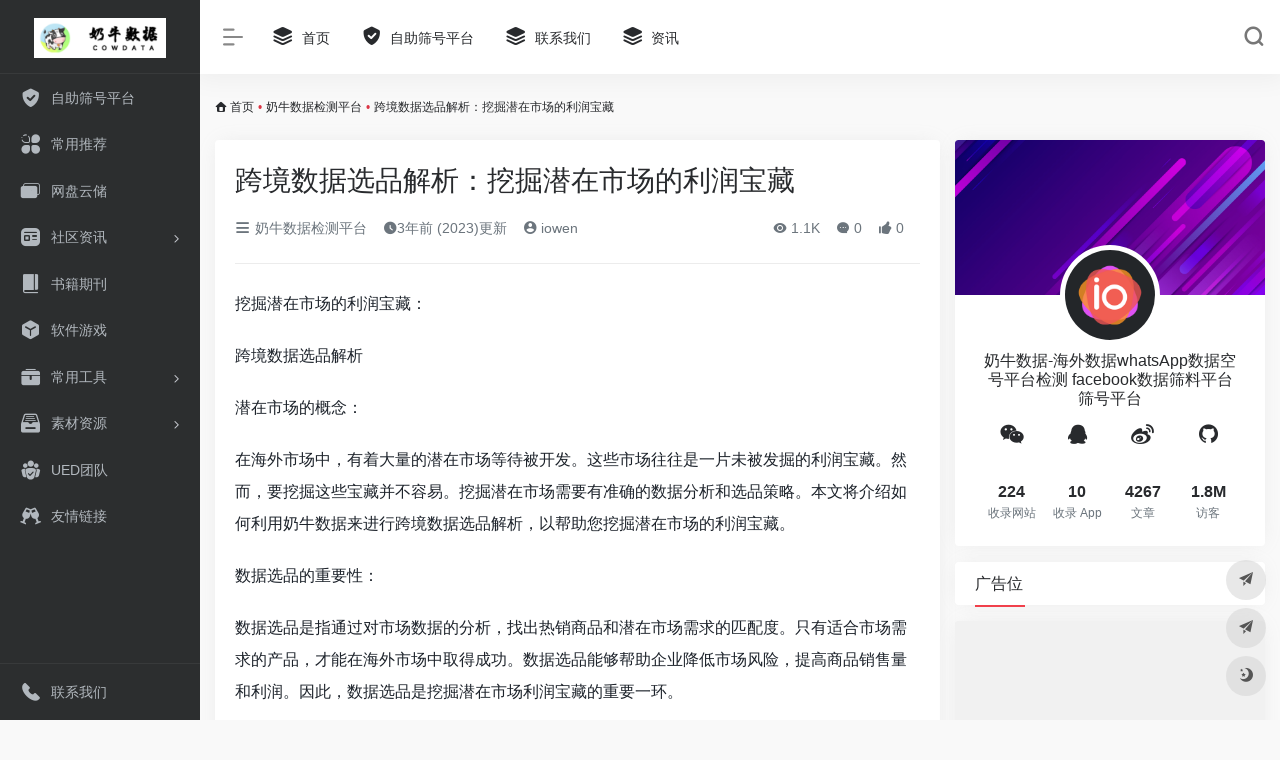

--- FILE ---
content_type: text/html; charset=UTF-8
request_url: http://www.nainiushuju.com/1057.html
body_size: 15536
content:
<!DOCTYPE html>
<html lang="zh-CN" class="">
<head> 
<meta charset="UTF-8">
<meta name="renderer" content="webkit"/>
<meta name="force-rendering" content="webkit"/>
<meta http-equiv="X-UA-Compatible" content="IE=edge, chrome=1">
<meta name="viewport" content="width=device-width, initial-scale=1.0, minimum-scale=1.0, maximum-scale=1.0, user-scalable=no">
<title>跨境数据选品解析：挖掘潜在市场的利润宝藏 | 奶牛数据-海外数据whatsApp数据空号平台检测 facebook数据筛料平台 筛号平台</title>
<meta name="theme-color" content="#f9f9f9" />
<meta name="keywords" content="奶牛数据检测平台-海外数据whatsApp数据空号平台检测 facebook数据筛料平台 筛号平台" />
<meta name="description" content="挖掘潜在市场的利润宝藏： 跨境数据选品解析 潜在市场的概念： 在海外市场中，有着大量的潜在市场等待被开发。这些市场往往是一片未被发掘的利润宝藏。然而，要挖掘这些宝藏并不容易。挖掘潜在市场需要有准确的数..." />
<meta property="og:type" content="article">
<meta property="og:url" content="http://www.nainiushuju.com/1057.html"/> 
<meta property="og:title" content="跨境数据选品解析：挖掘潜在市场的利润宝藏 | 奶牛数据-海外数据whatsApp数据空号平台检测 facebook数据筛料平台 筛号平台">
<meta property="og:description" content="挖掘潜在市场的利润宝藏： 跨境数据选品解析 潜在市场的概念： 在海外市场中，有着大量的潜在市场等待被开发。这些市场往往是一片未被发掘的利润宝藏。然而，要挖掘这些宝藏并不容易。挖掘潜在市场需要有准确的数...">
<meta property="og:image" content="http://www.nainiushuju.com/wp-content/uploads/2023/08/跨境数据选品解析挖掘潜在市场的利润宝藏.png">
<meta property="og:site_name" content="奶牛数据-海外数据whatsApp数据空号平台检测 facebook数据筛料平台 筛号平台">
<link rel="shortcut icon" href="http://www.nainiushuju.com/wp-content/uploads/2023/07/ps1uuebgrbjho4unmi29beq4297sbdquxrah78acixfj9n3ik908647b16-aec8-4994-a9c6-fd75b3874272-1.png">
<link rel="apple-touch-icon" href="http://www.nainiushuju.com/wp-content/uploads/2023/07/ps1uuebgrbjho4unmi29beq4297sbdquxrah78acixfj9n3ik908647b16-aec8-4994-a9c6-fd75b3874272-1.png">
<!--[if IE]><script src="http://www.nainiushuju.com/wp-content/themes/onenav/js/html5.min.js"></script><![endif]-->
<meta name='robots' content='max-image-preview:large' />
<link rel='dns-prefetch' href='//at.alicdn.com' />
<link rel='stylesheet' id='classic-theme-styles-css' href='http://www.nainiushuju.com/wp-includes/css/classic-themes.min.css?ver=6.2.2' type='text/css' media='all' />
<link rel='stylesheet' id='iconfont-css' href='http://www.nainiushuju.com/wp-content/themes/onenav/css/iconfont.css?ver=4.0510' type='text/css' media='all' />
<link rel='stylesheet' id='iconfont-io-1-css' href='//at.alicdn.com/t/font_1620678_18rbnd2homc.css' type='text/css' media='all' />
<link rel='stylesheet' id='iconfont-io-2-css' href='//at.alicdn.com/t/font_2811503_rz4zraeosal.css' type='text/css' media='all' />
<link rel='stylesheet' id='bootstrap-css' href='http://www.nainiushuju.com/wp-content/themes/onenav/css/bootstrap.min.css?ver=4.0510' type='text/css' media='all' />
<link rel='stylesheet' id='lightbox-css' href='http://www.nainiushuju.com/wp-content/themes/onenav/css/jquery.fancybox.min.css?ver=4.0510' type='text/css' media='all' />
<link rel='stylesheet' id='style-css' href='http://www.nainiushuju.com/wp-content/themes/onenav/css/style.min.css?ver=4.0510' type='text/css' media='all' />
<script type='text/javascript' src='http://www.nainiushuju.com/wp-content/themes/onenav/js/jquery.min.js?ver=4.0510' id='jquery-js'></script>
<script type='text/javascript' id='jquery-js-after'>
/* <![CDATA[ */ 
        function loadFunc(func) {if (document.all){window.attachEvent("onload",func);}else{window.addEventListener("load",func,false);}}   
        /* ]]> */
</script>
<link rel="canonical" href="http://www.nainiushuju.com/1057.html" />
<link rel="alternate" type="application/json+oembed" href="http://www.nainiushuju.com/wp-json/oembed/1.0/embed?url=http%3A%2F%2Fwww.nainiushuju.com%2F1057.html" />
<link rel="alternate" type="text/xml+oembed" href="http://www.nainiushuju.com/wp-json/oembed/1.0/embed?url=http%3A%2F%2Fwww.nainiushuju.com%2F1057.html&#038;format=xml" />
<style>.io.icon-fw,.iconfont.icon-fw {
    width: 1.15em;
}
.screenshot-carousel .img_wrapper a{display:contents}
.fancybox-slide--iframe .fancybox-content{max-width :1280px;margin:0}
.fancybox-slide--iframe.fancybox-slide{padding:44px 0}
.navbar-nav .menu-item-286 a{background: #ff8116;border-radius: 50px!important;padding: 5px 10px!important;margin: 5px 0!important;color: #fff!important;}
.navbar-nav .menu-item-286 a i{position: absolute;top: 0;right: -10px;color: #f13522;}
.io-black-mode .navbar-nav .menu-item-286 a{background: #ce9412;}
.io-black-mode .navbar-nav .menu-item-286 a i{color: #fff;}.customize-width{max-width:1850px}.sidebar-nav{width:200px}@media (min-width: 768px){.main-content{margin-left:200px;}.main-content .page-header{left:200px;}}</style><!-- 自定义代码 -->
<!-- end 自定义代码 -->
</head> 
<body class="post-template-default single single-post postid-1057 single-format-standard sidebar_right post">
<div id="loading"><style>  
.loader{position:absolute;left:50%;top:50%;width:48.2842712474619px;height:48.2842712474619px;margin-left:-24.14213562373095px;margin-top:-24.14213562373095px;border-radius:100%;-webkit-animation-name:loader;animation-name:loader;-webkit-animation-iteration-count:infinite;animation-iteration-count:infinite;-webkit-animation-timing-function:linear;animation-timing-function:linear;-webkit-animation-duration:4s;animation-duration:4s}
.loader .side{display:block;width:6px;height:20px;background-color:#f1404b;margin:2px;position:absolute;border-radius:50%;-webkit-animation-duration:1.5s;animation-duration:1.5s;-webkit-animation-iteration-count:infinite;animation-iteration-count:infinite;-webkit-animation-timing-function:ease;animation-timing-function:ease}
.loader .side:nth-child(1),.loader .side:nth-child(5){transform:rotate(0deg);-webkit-animation-name:rotate0;animation-name:rotate0}
.loader .side:nth-child(3),.loader .side:nth-child(7){transform:rotate(90deg);-webkit-animation-name:rotate90;animation-name:rotate90}
.loader .side:nth-child(2),.loader .side:nth-child(6){transform:rotate(45deg);-webkit-animation-name:rotate45;animation-name:rotate45}
.loader .side:nth-child(4),.loader .side:nth-child(8){transform:rotate(135deg);-webkit-animation-name:rotate135;animation-name:rotate135}
.loader .side:nth-child(1){top:24.14213562373095px;left:48.2842712474619px;margin-left:-3px;margin-top:-10px;-webkit-animation-delay:0;animation-delay:0}
.loader .side:nth-child(2){top:41.21320343109277px;left:41.21320343109277px;margin-left:-3px;margin-top:-10px;-webkit-animation-delay:0;animation-delay:0}
.loader .side:nth-child(3){top:48.2842712474619px;left:24.14213562373095px;margin-left:-3px;margin-top:-10px;-webkit-animation-delay:0;animation-delay:0}
.loader .side:nth-child(4){top:41.21320343109277px;left:7.07106781636913px;margin-left:-3px;margin-top:-10px;-webkit-animation-delay:0;animation-delay:0}
.loader .side:nth-child(5){top:24.14213562373095px;left:0px;margin-left:-3px;margin-top:-10px;-webkit-animation-delay:0;animation-delay:0}
.loader .side:nth-child(6){top:7.07106781636913px;left:7.07106781636913px;margin-left:-3px;margin-top:-10px;-webkit-animation-delay:0;animation-delay:0}
.loader .side:nth-child(7){top:0px;left:24.14213562373095px;margin-left:-3px;margin-top:-10px;-webkit-animation-delay:0;animation-delay:0}
.loader .side:nth-child(8){top:7.07106781636913px;left:41.21320343109277px;margin-left:-3px;margin-top:-10px;-webkit-animation-delay:0;animation-delay:0}
@-webkit-keyframes rotate0{0%{transform:rotate(0deg)}
60%{transform:rotate(180deg)}
100%{transform:rotate(180deg)}
}@keyframes rotate0{0%{transform:rotate(0deg)}
60%{transform:rotate(180deg)}
100%{transform:rotate(180deg)}
}@-webkit-keyframes rotate90{0%{transform:rotate(90deg)}
60%{transform:rotate(270deg)}
100%{transform:rotate(270deg)}
}@keyframes rotate90{0%{transform:rotate(90deg)}
60%{transform:rotate(270deg)}
100%{transform:rotate(270deg)}
}@-webkit-keyframes rotate45{0%{transform:rotate(45deg)}
60%{transform:rotate(225deg)}
100%{transform:rotate(225deg)}
}@keyframes rotate45{0%{transform:rotate(45deg)}
60%{transform:rotate(225deg)}
100%{transform:rotate(225deg)}
}@-webkit-keyframes rotate135{0%{transform:rotate(135deg)}
60%{transform:rotate(315deg)}
100%{transform:rotate(315deg)}
}@keyframes rotate135{0%{transform:rotate(135deg)}
60%{transform:rotate(315deg)}
100%{transform:rotate(315deg)}
}@-webkit-keyframes loader{0%{transform:rotate(0deg)}
100%{transform:rotate(360deg)}
}@keyframes loader{0%{transform:rotate(0deg)}
100%{transform:rotate(360deg)}
}
</style>
<div class="loader">
    <div class="side"></div>
    <div class="side"></div>
    <div class="side"></div>
    <div class="side"></div>
    <div class="side"></div>
    <div class="side"></div>
    <div class="side"></div>
    <div class="side"></div>
</div></div>        <div id="sidebar" class="sticky sidebar-nav fade">
            <div class="modal-dialog h-100  sidebar-nav-inner">
                <div class="sidebar-logo border-bottom border-color">
                    <!-- logo -->
                    <div class="logo overflow-hidden">
                                                <a href="http://www.nainiushuju.com" class="logo-expanded">
                            <img src="http://www.nainiushuju.com/wp-content/uploads/2023/07/11.png" height="40" class="d-none" alt="奶牛数据-海外数据whatsApp数据空号平台检测 facebook数据筛料平台 筛号平台">
                            <img src="http://www.nainiushuju.com/wp-content/uploads/2023/07/11.png" height="40"  alt="奶牛数据-海外数据whatsApp数据空号平台检测 facebook数据筛料平台 筛号平台">
                        </a>
                        <a href="http://www.nainiushuju.com" class="logo-collapsed">
                            <img src="http://www.nainiushuju.com/wp-content/uploads/2023/07/ps1uuebgrbjho4unmi29beq4297sbdquxrah78acixfj9n3ik908647b16-aec8-4994-a9c6-fd75b3874272-1.png" height="40" class="d-none" alt="奶牛数据-海外数据whatsApp数据空号平台检测 facebook数据筛料平台 筛号平台">
                            <img src="http://www.nainiushuju.com/wp-content/uploads/2023/07/ps1uuebgrbjho4unmi29beq4297sbdquxrah78acixfj9n3ik908647b16-aec8-4994-a9c6-fd75b3874272-1.png" height="40"  alt="奶牛数据-海外数据whatsApp数据空号平台检测 facebook数据筛料平台 筛号平台">
                        </a>
                    </div>
                    <!-- logo end -->
                </div>
                <div class="sidebar-menu flex-fill">
                    <div class="sidebar-scroll" >
                        <div class="sidebar-menu-inner">
                            <ul> 
                                                                                                            <li class="sidebar-item">
                                                <a href="http://shuju678.com" target="">
                                                    <i class="iconfont icon-security icon-fw icon-lg"></i>
                                                    <span>自助筛号平台</span>
                                                </a>
                                            </li> 
                                                                                <li class="sidebar-item">
                                            <a href="http://www.nainiushuju.com/#term-98" class="">
                                                <i class="io io-fuwu icon-fw icon-lg"></i>
                                                <span>常用推荐</span>
                                            </a>
                                        </li> 
                                                                            <li class="sidebar-item">
                                            <a href="http://www.nainiushuju.com/#term-197" class="">
                                                <i class="iconfont icon-en icon-fw icon-lg"></i>
                                                <span>网盘云储</span>
                                            </a>
                                        </li> 
                                                                            <li class="sidebar-item">
                                                                                        <a href="http://www.nainiushuju.com/#term-824" class="" data-change="http://www.nainiushuju.com/#term-824">
                                                <i class="io io-zixun icon-fw icon-lg"></i>
                                                <span>社区资讯</span>
                                            </a>
                                            <i class="iconfont icon-arrow-r-m sidebar-more text-sm"></i>
                                            <ul >
                                             
                                                <li>
                                                    <a href="http://www.nainiushuju.com/#term-824-2" class=""><span>科技</span></a>
                                                </li>
                                             
                                                <li>
                                                    <a href="http://www.nainiushuju.com/#term-824-138" class=""><span>社区资讯</span></a>
                                                </li>
                                                                                        </ul>
                                        </li>
                                                                        <li class="sidebar-item">
                                            <a href="http://www.nainiushuju.com/#term-67" class="">
                                                <i class="io io-book icon-fw icon-lg"></i>
                                                <span>书籍期刊</span>
                                            </a>
                                        </li> 
                                                                            <li class="sidebar-item">
                                            <a href="http://www.nainiushuju.com/#term-166" class="">
                                                <i class="io io-app icon-fw icon-lg"></i>
                                                <span>软件游戏</span>
                                            </a>
                                        </li> 
                                                                            <li class="sidebar-item">
                                                                                        <a href="http://www.nainiushuju.com/#term-97" class="" data-change="http://www.nainiushuju.com/#term-97">
                                                <i class="io io-gongju icon-fw icon-lg"></i>
                                                <span>常用工具</span>
                                            </a>
                                            <i class="iconfont icon-arrow-r-m sidebar-more text-sm"></i>
                                            <ul >
                                             
                                                <li>
                                                    <a href="http://www.nainiushuju.com/#term-97-182" class=""><span>在线配色</span></a>
                                                </li>
                                             
                                                <li>
                                                    <a href="http://www.nainiushuju.com/#term-97-171" class=""><span>Chrome插件</span></a>
                                                </li>
                                             
                                                <li>
                                                    <a href="http://www.nainiushuju.com/#term-97-177" class=""><span>交互动效</span></a>
                                                </li>
                                             
                                                <li>
                                                    <a href="http://www.nainiushuju.com/#term-97-179" class=""><span>图形创意</span></a>
                                                </li>
                                             
                                                <li>
                                                    <a href="http://www.nainiushuju.com/#term-97-181" class=""><span>在线工具</span></a>
                                                </li>
                                             
                                                <li>
                                                    <a href="http://www.nainiushuju.com/#term-97-133" class=""><span>界面设计</span></a>
                                                </li>
                                                                                        </ul>
                                        </li>
                                                                        <li class="sidebar-item">
                                                                                        <a href="http://www.nainiushuju.com/#term-144" class="" data-change="http://www.nainiushuju.com/#term-144">
                                                <i class="io io-sucai1-copy icon-fw icon-lg"></i>
                                                <span>素材资源</span>
                                            </a>
                                            <i class="iconfont icon-arrow-r-m sidebar-more text-sm"></i>
                                            <ul >
                                             
                                                <li>
                                                    <a href="http://www.nainiushuju.com/#term-144-184" class=""><span>平面素材</span></a>
                                                </li>
                                             
                                                <li>
                                                    <a href="http://www.nainiushuju.com/#term-144-172" class=""><span>LOGO设计</span></a>
                                                </li>
                                             
                                                <li>
                                                    <a href="http://www.nainiushuju.com/#term-144-173" class=""><span>Mockup</span></a>
                                                </li>
                                             
                                                <li>
                                                    <a href="http://www.nainiushuju.com/#term-144-174" class=""><span>PPT资源</span></a>
                                                </li>
                                             
                                                <li>
                                                    <a href="http://www.nainiushuju.com/#term-144-175" class=""><span>Sketch资源</span></a>
                                                </li>
                                             
                                                <li>
                                                    <a href="http://www.nainiushuju.com/#term-144-180" class=""><span>图标素材</span></a>
                                                </li>
                                             
                                                <li>
                                                    <a href="http://www.nainiushuju.com/#term-144-176" class=""><span>UI资源</span></a>
                                                </li>
                                             
                                                <li>
                                                    <a href="http://www.nainiushuju.com/#term-144-183" class=""><span>字体资源</span></a>
                                                </li>
                                             
                                                <li>
                                                    <a href="http://www.nainiushuju.com/#term-144-185" class=""><span>摄影图库</span></a>
                                                </li>
                                                                                        </ul>
                                        </li>
                                                                        <li class="sidebar-item">
                                            <a href="http://www.nainiushuju.com/#term-43" class="">
                                                <i class="io io-tuandui icon-fw icon-lg"></i>
                                                <span>UED团队</span>
                                            </a>
                                        </li> 
                                                                                <li class="sidebar-item">
                                                <a href="http://www.nainiushuju.com/#friendlink" class="">
                                                    <i class="io io-links icon-fw icon-lg"></i>
                                                    <span>友情链接</span>
                                                </a>
                                            </li> 
                                         
                            </ul>
                        </div>
                    </div>
                </div>
                <div class="border-top py-2 border-color">
                    <div class="flex-bottom">
                        <ul> 
                            <li id="menu-item-881" class="menu-item menu-item-type-post_type menu-item-object-page menu-item-881 sidebar-item"><a href="http://www.nainiushuju.com/about">
        <i class="iconfont icon-phone-num icon-fw icon-lg"></i>
                <span>联系我们</span></a></li>
 
                        </ul>
                    </div>
                </div>
            </div>
        </div>
        <div class="main-content flex-fill">    <div class=" header-nav">
        <div id="header" class="page-header sticky">
            <div class="navbar navbar-expand-md">
                <div class="container-fluid p-0 position-relative">
                    <div class="position-absolute w-100 text-center">
                        <a href="http://www.nainiushuju.com" class="navbar-brand d-md-none m-0" title="奶牛数据-海外数据whatsApp数据空号平台检测 facebook数据筛料平台 筛号平台">
                            <img src="http://www.nainiushuju.com/wp-content/uploads/2023/07/11.png" class="logo-light" alt="奶牛数据-海外数据whatsApp数据空号平台检测 facebook数据筛料平台 筛号平台" height="30">
                            <img src="http://www.nainiushuju.com/wp-content/uploads/2023/07/11.png" class="logo-dark d-none" alt="奶牛数据-海外数据whatsApp数据空号平台检测 facebook数据筛料平台 筛号平台" height="30">
                        </a>
                    </div>
                    <div class="nav-item d-md-none mobile-menu py-2 position-relative"><a href="javascript:" id="sidebar-switch" data-toggle="modal" data-target="#sidebar"><i class="iconfont icon-classification icon-lg"></i></a></div>                    <div class="collapse navbar-collapse order-2 order-md-1">
                        <div class="header-mini-btn">
                            <label>
                                <input id="mini-button" type="checkbox" checked="checked">
                                <svg viewBox="0 0 100 100" xmlns="http://www.w3.org/2000/svg"> 
                                    <path class="line--1" d="M0 40h62c18 0 18-20-17 5L31 55"></path>
                                    <path class="line--2" d="M0 50h80"></path>
                                    <path class="line--3" d="M0 60h62c18 0 18 20-17-5L31 45"></path>
                                </svg>
                            </label>
                        
                        </div>
                                                <ul class="navbar-nav navbar-top site-menu mr-4">
                            <li id="menu-item-874" class="menu-item menu-item-type-custom menu-item-object-custom menu-item-home menu-item-874"><a href="http://www.nainiushuju.com/">
        <i class="iconfont icon-category icon-fw icon-lg"></i>
                <span>首页</span></a></li>
<li id="menu-item-905" class="menu-item menu-item-type-custom menu-item-object-custom menu-item-905"><a href="http://shuju678.com">
        <i class="iconfont icon-security icon-fw icon-lg"></i>
                <span>自助筛号平台</span></a></li>
<li id="menu-item-835" class="menu-item menu-item-type-post_type menu-item-object-page menu-item-835"><a href="http://www.nainiushuju.com/about">
        <i class="iconfont icon-category icon-fw icon-lg"></i>
                <span>联系我们</span></a></li>
<li id="menu-item-880" class="menu-item menu-item-type-post_type menu-item-object-page menu-item-880"><a href="http://www.nainiushuju.com/blog">
        <i class="iconfont icon-category icon-fw icon-lg"></i>
                <span>资讯</span></a></li>
 
                        </ul>
                    </div>
                    <ul class="nav navbar-menu text-xs order-1 order-md-2 position-relative">
                                                                                                <li class="nav-search ml-3 ml-md-4">
                            <a href="javascript:" data-toggle="modal" data-target="#search-modal"><i class="iconfont icon-search icon-lg"></i></a>
                        </li>
                                                                    </ul>
                </div>
            </div>
        </div>
        <div class="placeholder"></div>
            </div>
  <div id="content" class="container my-3 my-md-4">
    <nav class="text-xs mb-3 mb-md-4"  aria-label="breadcrumb"><i class="iconfont icon-home"></i> <a class="crumbs" href="http://www.nainiushuju.com/">首页</a><i class="text-danger px-1">•</i><a href="http://www.nainiushuju.com/%e5%a5%b6%e7%89%9b%e6%95%b0%e6%8d%ae%e7%ad%9b%e5%8f%b7%e5%b9%b3%e5%8f%b0" rel="category tag">奶牛数据检测平台</a><i class="text-danger px-1">•</i><span aria-current="page">跨境数据选品解析：挖掘潜在市场的利润宝藏</span></nav>    <main class="content" role="main">
    <div class="content-wrap">
        <div class="content-layout">
                <div class="panel card">
        <div class="card-body">
        <div class="panel-header mb-4"><h1 class="h3 mb-3">跨境数据选品解析：挖掘潜在市场的利润宝藏</h1><div class="d-flex flex-fill text-muted text-sm pb-4 border-bottom border-t"><span class="mr-3 d-none d-sm-block"><a href="http://www.nainiushuju.com/%e5%a5%b6%e7%89%9b%e6%95%b0%e6%8d%ae%e7%ad%9b%e5%8f%b7%e5%b9%b3%e5%8f%b0"><i class="iconfont icon-classification"></i> 奶牛数据检测平台</a></span><span class="mr-3"><i class="iconfont icon-time"></i><span title="2023年8月3日 am9:09发布">3年前 (2023)更新</span></span><span class="mr-3"><a href="http://www.nainiushuju.com/author/1" title="iowen"><i class="iconfont icon-user-circle"></i> iowen</a></span><div class="flex-fill"></div><span class="views mr-3"><i class="iconfont icon-chakan"></i> 1.1K</span><span class="mr-3"><a class="smooth-n" href="#comments"> <i class="iconfont icon-comment"></i> 0</a></span>
                <span class="mr-3"><a class="btn-like btn-link-like " href="javascript:;" data-action="post_like" data-id="1057"><i class="iconfont icon-like"></i> <span class="like-count">0</span></a></span></div></div>                <div class="panel-body single mt-2"> 
            <p>挖掘潜在市场的利润宝藏：</p>
<p>跨境数据选品解析</p>
<p>潜在市场的概念：</p>
<p>在海外市场中，有着大量的潜在市场等待被开发。这些市场往往是一片未被发掘的利润宝藏。然而，要挖掘这些宝藏并不容易。挖掘潜在市场需要有准确的数据分析和选品策略。本文将介绍如何利用奶牛数据来进行跨境数据选品解析，以帮助您挖掘潜在市场的利润宝藏。</p>
<p>数据选品的重要性：</p>
<p>数据选品是指通过对市场数据的分析，找出热销商品和潜在市场需求的匹配度。只有适合市场需求的产品，才能在海外市场中取得成功。数据选品能够帮助企业降低市场风险，提高商品销售量和利润。因此，数据选品是挖掘潜在市场利润宝藏的重要一环。</p>
<p>奶牛数据的优势：</p>
<p>奶牛数据是一家专注海外数据筛选的平台。我们利用先进的数据分析技术和丰富的海外市场经验，帮助企业挖掘潜在市场的利润宝藏。奶牛数据的优势在于我们拥有庞大的数据源和多维度的数据分析工具。通过对海外市场的实时监测和分析，我们能够准确提供市场趋势、消费者偏好和产品热销度等数据，帮助企业进行数据选品和市场定位。</p>
<p>数据分析的指标：</p>
<p>在进行数据选品解析时，我们可以从多个角度进行分析。以下是一些常用的数据指标：</p>
<p>1. 销售数据：通过分析销售数据，我们可以了解产品的市场需求和销售潜力。销售数据可以包括销售量、销售额、用户评价等。</p>
<p>2. 搜索数据：通过分析搜索数据，我们可以了解用户对于某个产品的需求量和市场竞争情况。搜索数据可以包括关键词搜索量、排名情况、竞争对手情况等。</p>
<p>3. 评价数据：通过分析用户评价数据，我们可以了解产品在市场上的口碑和用户满意度。评价数据可以包括用户评分、评价内容、评价数量等。</p>
<p>通过对以上指标的数据分析，我们可以得出产品的市场潜力和竞争优势，从而进行数据选品，并找到适合市场需求的产品。</p>
<p>数据选品的步骤：</p>
<p>数据选品并不是一件简单的事情，需要经过多个步骤来完成。以下是一个典型的数据选品步骤：</p>
<p>1. 市场调研：首先，需要对目标市场进行调研，了解市场特点、消费者需求和竞争情况。这可以通过对市场数据的分析和了解来完成。</p>
<p>2. 产品筛选：根据市场调研的结果，筛选出适合市场需求的产品。这需要根据市场趋势、热销品类和消费者偏好等因素来进行判断。</p>
<p>3. 数据分析：利用奶牛数据的工具，对选定的产品进行全面的数据分析。通过对销售数据、搜索数据和评价数据等指标的分析，找出产品的市场潜力和竞争优势。</p>
<p>4. 上市测试：选择少量的产品进行上市测试，观察销售状况和用户反馈。通过测试结果，进一步优化产品选择和市场定位。</p>
<p>5. 扩大市场份额：根据上市测试的结果，逐步扩大产品的市场份额。通过不断的数据分析和市场调研，进一步挖掘潜在市场，开拓更多的利润宝藏。</p>
<p>总结：</p>
<p>跨境数据选品解析是挖掘潜在市场利润宝藏的重要手段。通过准确的数据分析和选品策略，可以帮助企业降低市场风险，提高销售量和利润。奶牛数据作为一家专注海外数据筛选的平台，拥有先进的数据分析技术和丰富的海外市场经验，能够为企业提供准确的市场数据和选品方案，帮助企业挖掘潜在市场的利润宝藏。让我们一起携手，发掘更多的海外市场机会，开启成功之路！</p>
        </div>
        <div class="post-tags my-3"><i class="iconfont icon-tags mr-2"></i><a href="http://www.nainiushuju.com/%e5%a5%b6%e7%89%9b%e6%95%b0%e6%8d%ae%e7%ad%9b%e5%8f%b7%e5%b9%b3%e5%8f%b0" class="btn  btn-sm text-xs text-height-xs m-1 rounded-pill"  rel="tag" title="查看更多文章"># 奶牛数据检测平台</a></div><div class="text-xs text-muted"><div><span>©</span> 版权声明</div><div class="posts-copyright">文章版权归作者所有，未经允许请勿转载。</div></div> 
                </div>
    </div>
        <div class="near-navigation rounded mt-4 py-2">
                        <div class="nav previous border-right border-color">
            <a class="near-permalink" href="http://www.nainiushuju.com/1055.html">
            <span>上一篇</span>
            <h4 class="near-title">如何利用刷单数据进行业务分析</h4>
            </a>
        </div>
                        <div class="nav next border-left border-color">
            <a class="near-permalink" href="http://www.nainiushuju.com/1059.html">
            <span>下一篇</span>
            <h4 class="near-title">领英数据分析：掌握竞争对手的优势</h4>
        </a>
        </div>
            </div>
                <h4 class="text-gray text-lg my-4"><i class="site-tag iconfont icon-book icon-lg mr-1" ></i>相关文章</h4>
            <div class="row mb-n4"> 
                                <div class="col-6 col-md-4">
                            <div class="card-post list-item">
                <div class="media media-4x3 p-0 rounded">
                                        <a class="media-content" href="http://www.nainiushuju.com/2698.html"  data-src="http://www.nainiushuju.com/wp-content/uploads/2023/08/moren1.jpeg"></a>
                                    </div>
                <div class="list-content">
                    <div class="list-body">
                        <a href="http://www.nainiushuju.com/2698.html"  class="list-title text-md overflowClip_2">
                        亚马逊数据筛选类目：如何利用数据筛选找到最佳销售类目                        </a>
                    </div>
                    <div class="list-footer">
                        <div class="d-flex flex-fill align-items-center">
                            <a href="http://www.nainiushuju.com/author/1" class="flex-avatar mr-1" >
                            <img alt='' src='http://sdn.geekzu.org/avatar/b2d7d2d13aed54c2ed7feb538b382b42?s=20&#038;d=mm&#038;r=g' srcset='http://sdn.geekzu.org/avatar/b2d7d2d13aed54c2ed7feb538b382b42?s=40&#038;d=mm&#038;r=g 2x' class='avatar avatar-20 photo' height='20' width='20' loading='lazy' decoding='async'/>               
                            </a>
                            <a href="http://www.nainiushuju.com/author/1" class="d-none d-md-inline-block text-xs" >iowen</a>
                            <div class="flex-fill"></div>
                            <div class="text-muted text-xs">
                                <span class="views mr-1"><i class="iconfont icon-chakan mr-1"></i>319</span>                                                                <a href="http://www.nainiushuju.com/2698.html"><i class="iconfont icon-heart mr-1"></i>0</a>
                                                            </div>
                        </div>
                    </div>
                </div>
            </div>                                

                </div>
                            <div class="col-6 col-md-4">
                            <div class="card-post list-item">
                <div class="media media-4x3 p-0 rounded">
                                        <a class="media-content" href="http://www.nainiushuju.com/2566.html"  data-src="http://www.nainiushuju.com/wp-content/uploads/2023/08/moren1.jpeg"></a>
                                    </div>
                <div class="list-content">
                    <div class="list-body">
                        <a href="http://www.nainiushuju.com/2566.html"  class="list-title text-md overflowClip_2">
                        跨境数据流动法律解析：风险与挑战                        </a>
                    </div>
                    <div class="list-footer">
                        <div class="d-flex flex-fill align-items-center">
                            <a href="http://www.nainiushuju.com/author/1" class="flex-avatar mr-1" >
                            <img alt='' src='http://sdn.geekzu.org/avatar/b2d7d2d13aed54c2ed7feb538b382b42?s=20&#038;d=mm&#038;r=g' srcset='http://sdn.geekzu.org/avatar/b2d7d2d13aed54c2ed7feb538b382b42?s=40&#038;d=mm&#038;r=g 2x' class='avatar avatar-20 photo' height='20' width='20' loading='lazy' decoding='async'/>               
                            </a>
                            <a href="http://www.nainiushuju.com/author/1" class="d-none d-md-inline-block text-xs" >iowen</a>
                            <div class="flex-fill"></div>
                            <div class="text-muted text-xs">
                                <span class="views mr-1"><i class="iconfont icon-chakan mr-1"></i>320</span>                                                                <a href="http://www.nainiushuju.com/2566.html"><i class="iconfont icon-heart mr-1"></i>0</a>
                                                            </div>
                        </div>
                    </div>
                </div>
            </div>                                

                </div>
                            <div class="col-6 col-md-4">
                            <div class="card-post list-item">
                <div class="media media-4x3 p-0 rounded">
                                        <a class="media-content" href="http://www.nainiushuju.com/1039.html"  data-src="http://www.nainiushuju.com/wp-content/uploads/2023/08/金融数据分析师职责及技能要求详解.png"></a>
                                    </div>
                <div class="list-content">
                    <div class="list-body">
                        <a href="http://www.nainiushuju.com/1039.html"  class="list-title text-md overflowClip_2">
                        金融数据分析师职责及技能要求详解                        </a>
                    </div>
                    <div class="list-footer">
                        <div class="d-flex flex-fill align-items-center">
                            <a href="http://www.nainiushuju.com/author/1" class="flex-avatar mr-1" >
                            <img alt='' src='http://sdn.geekzu.org/avatar/b2d7d2d13aed54c2ed7feb538b382b42?s=20&#038;d=mm&#038;r=g' srcset='http://sdn.geekzu.org/avatar/b2d7d2d13aed54c2ed7feb538b382b42?s=40&#038;d=mm&#038;r=g 2x' class='avatar avatar-20 photo' height='20' width='20' loading='lazy' decoding='async'/>               
                            </a>
                            <a href="http://www.nainiushuju.com/author/1" class="d-none d-md-inline-block text-xs" >iowen</a>
                            <div class="flex-fill"></div>
                            <div class="text-muted text-xs">
                                <span class="views mr-1"><i class="iconfont icon-chakan mr-1"></i>359</span>                                                                <a href="http://www.nainiushuju.com/1039.html"><i class="iconfont icon-heart mr-1"></i>0</a>
                                                            </div>
                        </div>
                    </div>
                </div>
            </div>                                

                </div>
                            <div class="col-6 col-md-4">
                            <div class="card-post list-item">
                <div class="media media-4x3 p-0 rounded">
                                        <a class="media-content" href="http://www.nainiushuju.com/977.html"  data-src="http://www.nainiushuju.com/wp-content/uploads/2023/08/源头数据生成工具推荐款高效的数据采集与处理工具.png"></a>
                                    </div>
                <div class="list-content">
                    <div class="list-body">
                        <a href="http://www.nainiushuju.com/977.html"  class="list-title text-md overflowClip_2">
                        源头数据生成工具：推荐款高效的数据采集与处理工具                        </a>
                    </div>
                    <div class="list-footer">
                        <div class="d-flex flex-fill align-items-center">
                            <a href="http://www.nainiushuju.com/author/1" class="flex-avatar mr-1" >
                            <img alt='' src='http://sdn.geekzu.org/avatar/b2d7d2d13aed54c2ed7feb538b382b42?s=20&#038;d=mm&#038;r=g' srcset='http://sdn.geekzu.org/avatar/b2d7d2d13aed54c2ed7feb538b382b42?s=40&#038;d=mm&#038;r=g 2x' class='avatar avatar-20 photo' height='20' width='20' loading='lazy' decoding='async'/>               
                            </a>
                            <a href="http://www.nainiushuju.com/author/1" class="d-none d-md-inline-block text-xs" >iowen</a>
                            <div class="flex-fill"></div>
                            <div class="text-muted text-xs">
                                <span class="views mr-1"><i class="iconfont icon-chakan mr-1"></i>325</span>                                                                <a href="http://www.nainiushuju.com/977.html"><i class="iconfont icon-heart mr-1"></i>0</a>
                                                            </div>
                        </div>
                    </div>
                </div>
            </div>                                

                </div>
                            <div class="col-6 col-md-4">
                            <div class="card-post list-item">
                <div class="media media-4x3 p-0 rounded">
                                        <a class="media-content" href="http://www.nainiushuju.com/1469.html"  data-src="http://www.nainiushuju.com/wp-content/uploads/2023/08/moren1.jpeg"></a>
                                    </div>
                <div class="list-content">
                    <div class="list-body">
                        <a href="http://www.nainiushuju.com/1469.html"  class="list-title text-md overflowClip_2">
                        数据筛选的定义及其在业务决策中的作用                        </a>
                    </div>
                    <div class="list-footer">
                        <div class="d-flex flex-fill align-items-center">
                            <a href="http://www.nainiushuju.com/author/1" class="flex-avatar mr-1" >
                            <img alt='' src='http://sdn.geekzu.org/avatar/b2d7d2d13aed54c2ed7feb538b382b42?s=20&#038;d=mm&#038;r=g' srcset='http://sdn.geekzu.org/avatar/b2d7d2d13aed54c2ed7feb538b382b42?s=40&#038;d=mm&#038;r=g 2x' class='avatar avatar-20 photo' height='20' width='20' loading='lazy' decoding='async'/>               
                            </a>
                            <a href="http://www.nainiushuju.com/author/1" class="d-none d-md-inline-block text-xs" >iowen</a>
                            <div class="flex-fill"></div>
                            <div class="text-muted text-xs">
                                <span class="views mr-1"><i class="iconfont icon-chakan mr-1"></i>301</span>                                                                <a href="http://www.nainiushuju.com/1469.html"><i class="iconfont icon-heart mr-1"></i>0</a>
                                                            </div>
                        </div>
                    </div>
                </div>
            </div>                                

                </div>
                            <div class="col-6 col-md-4">
                            <div class="card-post list-item">
                <div class="media media-4x3 p-0 rounded">
                                        <a class="media-content" href="http://www.nainiushuju.com/2435.html"  data-src="http://www.nainiushuju.com/wp-content/uploads/2023/08/moren1.jpeg"></a>
                                    </div>
                <div class="list-content">
                    <div class="list-body">
                        <a href="http://www.nainiushuju.com/2435.html"  class="list-title text-md overflowClip_2">
                        爬取推特数据的方法和技巧                        </a>
                    </div>
                    <div class="list-footer">
                        <div class="d-flex flex-fill align-items-center">
                            <a href="http://www.nainiushuju.com/author/1" class="flex-avatar mr-1" >
                            <img alt='' src='http://sdn.geekzu.org/avatar/b2d7d2d13aed54c2ed7feb538b382b42?s=20&#038;d=mm&#038;r=g' srcset='http://sdn.geekzu.org/avatar/b2d7d2d13aed54c2ed7feb538b382b42?s=40&#038;d=mm&#038;r=g 2x' class='avatar avatar-20 photo' height='20' width='20' loading='lazy' decoding='async'/>               
                            </a>
                            <a href="http://www.nainiushuju.com/author/1" class="d-none d-md-inline-block text-xs" >iowen</a>
                            <div class="flex-fill"></div>
                            <div class="text-muted text-xs">
                                <span class="views mr-1"><i class="iconfont icon-chakan mr-1"></i>402</span>                                                                <a href="http://www.nainiushuju.com/2435.html"><i class="iconfont icon-heart mr-1"></i>0</a>
                                                            </div>
                        </div>
                    </div>
                </div>
            </div>                                

                </div>
                        </div>
                    </div> 
    </div> 
    <div class="sidebar sidebar-tools d-none d-lg-block">
				<div id="about_website-2" class="card io-sidebar-widget io-widget-about-website">        <div class="widget-author-cover">
            <div class="media media-2x1">
                <div class="media-content" style="background-image: url(//cdn.iowen.cn/gh/owen0o0/ioStaticResources@master/banner/wHoOcfQGhqvlUkd.jpg);"></div>
            </div>
            <div class="widget-author-avatar"> 
                <div class="flex-avatar"> 
                    <img src="http://www.nainiushuju.com/wp-content/themes/onenav/images/avatar.png" height="90" width="90"> 
                </div>
            </div>
        </div>
        <div class="widget-author-meta text-center p-4">
            <div class="h6 mb-3">奶牛数据-海外数据whatsApp数据空号平台检测 facebook数据筛料平台 筛号平台<small class="d-block mt-2"></small> </div>
             
            <div class="row no-gutters text-center my-3">
                                        <div class="col">
                            <span data-toggle="tooltip" data-placement="top" data-html="true" title="<img src='http://www.nainiushuju.com/wp-content/themes/onenav/images/wechat_qrcode.png' height='100' width='100'>"><i class="iconfont icon-wechat icon-lg"></i></span>
                        </div>
                         
                        <div class="col">
                            <a href="http://wpa.qq.com/msgrd?V=3&uin=xxxxxxxx&Site=QQ&Menu=yes" target="_blank"  data-toggle="tooltip" data-placement="top" title="QQ" rel="external nofollow"><i class="iconfont icon-qq icon-lg"></i></a>
                        </div>
                         
                        <div class="col">
                            <a href="https://www.iotheme.cn" target="_blank"  data-toggle="tooltip" data-placement="top" title="微博" rel="external nofollow"><i class="iconfont icon-weibo icon-lg"></i></a>
                        </div>
                         
                        <div class="col">
                            <a href="https://www.iotheme.cn" target="_blank"  data-toggle="tooltip" data-placement="top" title="GitHub" rel="external nofollow"><i class="iconfont icon-github icon-lg"></i></a>
                        </div>
                                    </div>
                        <div class="desc text-xs mb-3 overflowClip_2"></div>
            <div class="row no-gutters text-center">
                <div class="col">
                    <span class="font-theme font-weight-bold text-md">224</span><small class="d-block text-xs text-muted">收录网站</small>
                </div>
                <div class="col">
                    <span class="font-theme font-weight-bold text-md">10</span><small class="d-block text-xs text-muted">收录 App</small>
                </div>
                <div class="col">
                    <span class="font-theme font-weight-bold text-md">4267</span><small class="d-block text-xs text-muted">文章</small>
                </div>
                <div class="col">
                    <span class="font-theme font-weight-bold text-md">1.8M</span><small class="d-block text-xs text-muted">访客</small>
                </div>
            </div>
        </div>
        </div><div id="advert-6" class="card io-sidebar-widget advert"><div class="card-header widget-header"><h3 class="text-md mb-0">广告位</h3></div>
        <div id="advert_widget">
            </div>
    
    </div><div id="about_author-3" class="card io-sidebar-widget about_author">
        
    <div class="widget-author-cover">
        <div class="media media-2x1">
                        <div class="media-content" data-src="//gitee.com/iowen/ioimg/raw/master/banner/wHoOcfQGhqvlUkd.jpg"></div>
                    </div>
        <div class="widget-author-avatar">  
            <div class="flex-avatar"> 
            <img alt='' src='http://sdn.geekzu.org/avatar/b2d7d2d13aed54c2ed7feb538b382b42?s=80&#038;d=mm&#038;r=g' srcset='http://sdn.geekzu.org/avatar/b2d7d2d13aed54c2ed7feb538b382b42?s=160&#038;d=mm&#038;r=g 2x' class='avatar avatar-80 photo' height='80' width='80' loading='lazy' decoding='async'/>     
              </div>     
          </div>
      </div>
    <div class="widget-author-meta text-center p-4">
          <div class="h6 mb-3">iowen<small class="d-block">
            <span class="badge  vc-violet2 btn-outline mt-2">
                管理员            </span></small>
        </div>
          <div class="desc text-xs mb-3 overflowClip_2"></div>
        <div class="row no-gutters text-center">
              <a href="http://www.nainiushuju.com/author/1" target="_blank" class="col">
                <span class="font-theme font-weight-bold text-md">4267</span><small class="d-block text-xs text-muted">文章</small>
              </a>
              <a href="http://www.nainiushuju.com/author/1" target="_blank" class="col">
                <span class="font-theme font-weight-bold text-md">1</span><small class="d-block text-xs text-muted">评论</small>
              </a>
              <a href="http://www.nainiushuju.com/author/1" target="_blank" class="col">
                <span class="font-theme font-weight-bold text-md">1.8M</span><small class="d-block text-xs text-muted">浏览</small>
              </a>
              <a href="http://www.nainiushuju.com/author/1" target="_blank" class="col">
                <span class="font-theme font-weight-bold text-md">961</span><small class="d-block text-xs text-muted">获赞</small>
              </a>
        </div>
    </div>

    
    </div><div id="advert-7" class="card io-sidebar-widget advert"><div class="card-header widget-header"><h3 class="text-md mb-0">广告位</h3></div>
        <div id="advert_widget">
            </div>
    
    </div><div id="related_post-2" class="card io-sidebar-widget related_post"><div class="card-header widget-header"><h3 class="text-md mb-0"><i class="mr-2 iconfont icon-related"></i>相关文章</h3></div>

    
    <div class="card-body"> 
        <div class="list-grid list-rounded my-n2">
                            <div class="list-item py-2">
                                        <div class="media media-3x2 rounded col-4 mr-3">
                                                <a class="media-content" href="http://www.nainiushuju.com/4861.html"  title="亚马逊开通数据中心的时间是多少" data-src="http://www.nainiushuju.com/wp-content/uploads/2023/08/moren1.jpeg"></a>
                                            </div>
                                        <div class="list-content py-0">
                        <div class="list-body">
                            <a href="http://www.nainiushuju.com/4861.html" class="list-title overflowClip_2"  rel="bookmark">亚马逊开通数据中心的时间是多少</a>
                        </div>
                        <div class="list-footer">
                            <div class="d-flex flex-fill text-muted text-xs">
                                <time class="d-inline-block">2年前 (2023)</time>
                                <div class="flex-fill"></div>
                                <span class="discuss"><i class="iconfont icon-comment"></i> 0</span>
                            </div>
                        </div>
                    </div>
                </div> 
                            <div class="list-item py-2">
                                        <div class="media media-3x2 rounded col-4 mr-3">
                                                <a class="media-content" href="http://www.nainiushuju.com/4859.html"  title="一手数据大全，助你洞悉市场动态与商机" data-src="http://www.nainiushuju.com/wp-content/uploads/2023/08/moren1.jpeg"></a>
                                            </div>
                                        <div class="list-content py-0">
                        <div class="list-body">
                            <a href="http://www.nainiushuju.com/4859.html" class="list-title overflowClip_2"  rel="bookmark">一手数据大全，助你洞悉市场动态与商机</a>
                        </div>
                        <div class="list-footer">
                            <div class="d-flex flex-fill text-muted text-xs">
                                <time class="d-inline-block">2年前 (2023)</time>
                                <div class="flex-fill"></div>
                                <span class="discuss"><i class="iconfont icon-comment"></i> 0</span>
                            </div>
                        </div>
                    </div>
                </div> 
                            <div class="list-item py-2">
                                        <div class="media media-3x2 rounded col-4 mr-3">
                                                <a class="media-content" href="http://www.nainiushuju.com/4857.html"  title="TG数据生成技巧分享：让你成为数据分析高手" data-src="http://www.nainiushuju.com/wp-content/uploads/2023/08/moren1.jpeg"></a>
                                            </div>
                                        <div class="list-content py-0">
                        <div class="list-body">
                            <a href="http://www.nainiushuju.com/4857.html" class="list-title overflowClip_2"  rel="bookmark">TG数据生成技巧分享：让你成为数据分析高手</a>
                        </div>
                        <div class="list-footer">
                            <div class="d-flex flex-fill text-muted text-xs">
                                <time class="d-inline-block">2年前 (2023)</time>
                                <div class="flex-fill"></div>
                                <span class="discuss"><i class="iconfont icon-comment"></i> 0</span>
                            </div>
                        </div>
                    </div>
                </div> 
                            <div class="list-item py-2">
                                        <div class="media media-3x2 rounded col-4 mr-3">
                                                <a class="media-content" href="http://www.nainiushuju.com/4855.html"  title="ins数据线购买指南：如何选择适合你的数据线" data-src="http://www.nainiushuju.com/wp-content/uploads/2023/08/moren1.jpeg"></a>
                                            </div>
                                        <div class="list-content py-0">
                        <div class="list-body">
                            <a href="http://www.nainiushuju.com/4855.html" class="list-title overflowClip_2"  rel="bookmark">ins数据线购买指南：如何选择适合你的数据线</a>
                        </div>
                        <div class="list-footer">
                            <div class="d-flex flex-fill text-muted text-xs">
                                <time class="d-inline-block">2年前 (2023)</time>
                                <div class="flex-fill"></div>
                                <span class="discuss"><i class="iconfont icon-comment"></i> 0</span>
                            </div>
                        </div>
                    </div>
                </div> 
                            <div class="list-item py-2">
                                        <div class="media media-3x2 rounded col-4 mr-3">
                                                <a class="media-content" href="http://www.nainiushuju.com/4853.html"  title="信息贩子：掌握独家数据，助您实现商业突破" data-src="http://www.nainiushuju.com/wp-content/uploads/2023/08/moren1.jpeg"></a>
                                            </div>
                                        <div class="list-content py-0">
                        <div class="list-body">
                            <a href="http://www.nainiushuju.com/4853.html" class="list-title overflowClip_2"  rel="bookmark">信息贩子：掌握独家数据，助您实现商业突破</a>
                        </div>
                        <div class="list-footer">
                            <div class="d-flex flex-fill text-muted text-xs">
                                <time class="d-inline-block">2年前 (2023)</time>
                                <div class="flex-fill"></div>
                                <span class="discuss"><i class="iconfont icon-comment"></i> 0</span>
                            </div>
                        </div>
                    </div>
                </div> 
                    </div>
    </div>

    </div><div id="cx_tag_cloud-4" class="card io-sidebar-widget cx_tag_cloud"><div class="card-header widget-header"><h3 class="text-md mb-0"><i class="mr-2 iconfont icon-tags"></i>热门标签</h3></div> 
        
        <div class="card-body">
        <div class="tags text-justify">
             
                <a href="http://www.nainiushuju.com/sitetag/%e7%bd%91%e7%9b%98" title="网盘" class="tag-%e7%bd%91%e7%9b%98 color-2">
                网盘<span>(6)</span></a>
             
                <a href="http://www.nainiushuju.com/sitetag/%e4%ba%91%e7%9b%98" title="云盘" class="tag-%e4%ba%91%e7%9b%98 color-4">
                云盘<span>(6)</span></a>
             
                <a href="http://www.nainiushuju.com/booktag/wenxuezuopin" title="文学作品" class="tag-wenxuezuopin color-6">
                文学作品<span>(5)</span></a>
             
                <a href="http://www.nainiushuju.com/apptag/mianfei" title="免费" class="tag-mianfei color-1">
                免费<span>(5)</span></a>
             
                <a href="http://www.nainiushuju.com/apptag/gongju" title="工具" class="tag-gongju color-7">
                工具<span>(5)</span></a>
             
                <a href="http://www.nainiushuju.com/booktag/tushu" title="图书" class="tag-tushu color-8">
                图书<span>(4)</span></a>
             
                <a href="http://www.nainiushuju.com/apptag/weiruan" title="微软" class="tag-weiruan color-1">
                微软<span>(4)</span></a>
             
                <a href="http://www.nainiushuju.com/sitetag/wordpress" title="wordpress" class="tag-wordpress color-4">
                wordpress<span>(3)</span></a>
             
                <a href="http://www.nainiushuju.com/sitetag/pojieruanjian" title="破解软件" class="tag-pojieruanjian color-3">
                破解软件<span>(3)</span></a>
             
                <a href="http://www.nainiushuju.com/booktag/feixugou" title="非虚构" class="tag-feixugou color-5">
                非虚构<span>(3)</span></a>
             
                <a href="http://www.nainiushuju.com/booktag/jishi" title="记实" class="tag-jishi color-8">
                记实<span>(2)</span></a>
             
                <a href="http://www.nainiushuju.com/booktag/xugou" title="虚构" class="tag-xugou color-0">
                虚构<span>(2)</span></a>
             
                <a href="http://www.nainiushuju.com/sitetag/lvseruanjian" title="绿色软件" class="tag-lvseruanjian color-4">
                绿色软件<span>(2)</span></a>
             
                <a href="http://www.nainiushuju.com/sitetag/ziyuan" title="资源" class="tag-ziyuan color-4">
                资源<span>(2)</span></a>
             
                <a href="http://www.nainiushuju.com/booktag/zazhi" title="杂志" class="tag-zazhi color-8">
                杂志<span>(2)</span></a>
             
                <a href="http://www.nainiushuju.com/apptag/mac-os" title="mac os" class="tag-mac-os color-6">
                mac os<span>(2)</span></a>
             
                <a href="http://www.nainiushuju.com/booktag/shishang" title="时尚" class="tag-shishang color-8">
                时尚<span>(2)</span></a>
             
                <a href="http://www.nainiushuju.com/sitetag/macruanjian" title="mac软件" class="tag-macruanjian color-1">
                mac软件<span>(2)</span></a>
             
                <a href="http://www.nainiushuju.com/sitetag/meizitu" title="妹子图" class="tag-meizitu color-3">
                妹子图<span>(1)</span></a>
             
                <a href="http://www.nainiushuju.com/sitetag/bizhi" title="壁纸" class="tag-bizhi color-5">
                壁纸<span>(1)</span></a>
             
        </div>
        </div>

    </div>	
	
	</div>
    </main>
</div>
 
<div class="main-footer footer-stick container container-fluid customize-width pt-4 pb-3 footer-type-big">

    <div class="footer-inner card rounded-xl m-0">
        <div class="footer-text card-body text-muted text-center text-md-left">
                        <div class="row my-4">
                                <div class="col-12 col-md-4 mb-4 mb-md-0">
                    <a class="footer-logo" href="http://www.nainiushuju.com" title="奶牛数据-海外数据whatsApp数据空号平台检测 facebook数据筛料平台 筛号平台">
                        <img src="http://www.nainiushuju.com/wp-content/uploads/2023/07/11.png" class="logo-light mb-3" alt="奶牛数据-海外数据whatsApp数据空号平台检测 facebook数据筛料平台 筛号平台" height="40">
                        <img src="http://www.nainiushuju.com/wp-content/uploads/2023/07/11.png" class="logo-dark d-none mb-3" alt="奶牛数据-海外数据whatsApp数据空号平台检测 facebook数据筛料平台 筛号平台" height="40">
                    </a>
                    <div class="text-sm">奶牛数据检测平台作为首家集全球社交/购物/IT/企业/旅游/商家等综合性AI筛选检测平台，实现了跨行业与交叉筛选同步的筛选技术，为全球各地行业提供互联网精准信息筛选服务。</div>
                </div>
                                <div class="col-12 col-md-5 mb-4 mb-md-0"> 
                    <p class="footer-links text-sm mb-3"><a href="">友链申请</a>
<a href=">免责声明</a>
<a href="">广告合作</a>
<a href="">关于我们</a></p>                                        <div class="footer-social">
                        <a class="rounded-circle bg-light" href="https://t.me/shujuku07" target="_blank"  data-toggle="tooltip" data-placement="top" title="在线客服" rel="external noopener nofollow">
                                    <i class="iconfont icon-tougao"></i>
                                </a><a class="rounded-circle bg-light" href="https://t.me/shujuku98" target="_blank"  data-toggle="tooltip" data-placement="top" title="官方频道" rel="external noopener nofollow">
                                    <i class="iconfont icon-tougao"></i>
                                </a>                    </div>
                </div>
                                <div class="col-12 col-md-3 text-md-right mb-4 mb-md-0">
                                </div>
                            </div>
                        <div class="footer-copyright text-xs">
            Copyright © 2026 <a href="http://www.nainiushuju.com" title="奶牛数据-海外数据whatsApp数据空号平台检测 facebook数据筛料平台 筛号平台" class="" rel="home">奶牛数据-海外数据whatsApp数据空号平台检测 facebook数据筛料平台 筛号平台</a>&nbsp;            </div>
        </div>
    </div>
</div>
</div><!-- main-content end -->

<footer>
    <div id="footer-tools" class="d-flex flex-column">
        <a href="javascript:" id="go-to-up" class="btn rounded-circle go-up m-1" rel="go-top">
            <i class="iconfont icon-to-up"></i>
        </a>
        <a class="btn rounded-circle custom-tool0 m-1" href="https://t.me/shujuku07" target="_blank"  data-toggle="tooltip" data-placement="left" title="在线客服" rel="external noopener nofollow">
                    <i class="iconfont icon-tougao"></i>
                </a><a class="btn rounded-circle custom-tool1 m-1" href="https://t.me/shujuku98" target="_blank"  data-toggle="tooltip" data-placement="left" title="官方频道" rel="external noopener nofollow">
                    <i class="iconfont icon-tougao"></i>
                </a>                                        <a href="javascript:" id="switch-mode" class="btn rounded-circle switch-dark-mode m-1" data-toggle="tooltip" data-placement="left" title="夜间模式">
            <i class="mode-ico iconfont icon-light"></i>
        </a>
            </div>
</footer>
  
<div class="modal fade search-modal" id="search-modal">
    <div class="modal-dialog modal-lg modal-dialog-centered">
        <div class="modal-content">  
            <div class="modal-body">
                 
<div id="search" class="s-search mx-auto my-4">
    <div id="search-list" class="hide-type-list">
        <div class="s-type">
            <span></span>
            <div class="s-type-list">
                <label for="m_type-baidu" data-page="home" data-id="group-a">常用</label><label for="m_type-baidu1" data-page="home" data-id="group-b">搜索</label><label for="m_type-br" data-page="home" data-id="group-c">工具</label><label for="m_type-zhihu" data-page="home" data-id="group-d">社区</label><label for="m_type-taobao1" data-page="home" data-id="group-e">生活</label>            </div>
        </div>
        <div class="search-group group-a"><span class="type-text text-muted">常用</span><ul class="search-type"><li><input checked="checked" hidden type="radio" name="type2" data-page="home" id="m_type-baidu" value="https://www.baidu.com/s?wd=%s%" data-placeholder="百度一下"><label for="m_type-baidu"><span class="text-muted">百度</span></label></li><li><input hidden type="radio" name="type2" data-page="home" id="m_type-google" value="https://www.google.com/search?q=%s%" data-placeholder="谷歌两下"><label for="m_type-google"><span class="text-muted">Google</span></label></li><li><input hidden type="radio" name="type2" data-page="home" id="m_type-zhannei" value="http://www.nainiushuju.com/?post_type=sites&s=%s%" data-placeholder="站内搜索"><label for="m_type-zhannei"><span class="text-muted">站内</span></label></li><li><input hidden type="radio" name="type2" data-page="home" id="m_type-taobao" value="https://s.taobao.com/search?q=%s%" data-placeholder="淘宝"><label for="m_type-taobao"><span class="text-muted">淘宝</span></label></li><li><input hidden type="radio" name="type2" data-page="home" id="m_type-bing" value="https://cn.bing.com/search?q=%s%" data-placeholder="微软Bing搜索"><label for="m_type-bing"><span class="text-muted">Bing</span></label></li></ul></div><div class="search-group group-b"><span class="type-text text-muted">搜索</span><ul class="search-type"><li><input hidden type="radio" name="type2" data-page="home" id="m_type-baidu1" value="https://www.baidu.com/s?wd=%s%" data-placeholder="百度一下"><label for="m_type-baidu1"><span class="text-muted">百度</span></label></li><li><input hidden type="radio" name="type2" data-page="home" id="m_type-google1" value="https://www.google.com/search?q=%s%" data-placeholder="谷歌两下"><label for="m_type-google1"><span class="text-muted">Google</span></label></li><li><input hidden type="radio" name="type2" data-page="home" id="m_type-360" value="https://www.so.com/s?q=%s%" data-placeholder="360好搜"><label for="m_type-360"><span class="text-muted">360</span></label></li><li><input hidden type="radio" name="type2" data-page="home" id="m_type-sogo" value="https://www.sogou.com/web?query=%s%" data-placeholder="搜狗搜索"><label for="m_type-sogo"><span class="text-muted">搜狗</span></label></li><li><input hidden type="radio" name="type2" data-page="home" id="m_type-bing1" value="https://cn.bing.com/search?q=%s%" data-placeholder="微软Bing搜索"><label for="m_type-bing1"><span class="text-muted">Bing</span></label></li><li><input hidden type="radio" name="type2" data-page="home" id="m_type-sm" value="https://yz.m.sm.cn/s?q=%s%" data-placeholder="UC移动端搜索"><label for="m_type-sm"><span class="text-muted">神马</span></label></li></ul></div><div class="search-group group-c"><span class="type-text text-muted">工具</span><ul class="search-type"><li><input hidden type="radio" name="type2" data-page="home" id="m_type-br" value="https://seo.5118.com/%s%?t=ydm" data-placeholder="请输入网址(不带https://)"><label for="m_type-br"><span class="text-muted">权重查询</span></label></li><li><input hidden type="radio" name="type2" data-page="home" id="m_type-links" value="https://ahrefs.5118.com/%s%?t=ydm" data-placeholder="请输入网址(不带https://)"><label for="m_type-links"><span class="text-muted">友链检测</span></label></li><li><input hidden type="radio" name="type2" data-page="home" id="m_type-icp" value="https://icp.5118.com/domain/%s%?t=ydm" data-placeholder="请输入网址(不带https://)"><label for="m_type-icp"><span class="text-muted">备案查询</span></label></li><li><input hidden type="radio" name="type2" data-page="home" id="m_type-seo" value="https://seo.5118.com/%s%?t=ydm" data-placeholder="请输入网址(不带https://)"><label for="m_type-seo"><span class="text-muted">SEO查询</span></label></li><li><input hidden type="radio" name="type2" data-page="home" id="m_type-ciku" value="https://www.5118.com/seo/newrelated/%s%?t=ydm" data-placeholder="请输入关键词"><label for="m_type-ciku"><span class="text-muted">关键词挖掘</span></label></li><li><input hidden type="radio" name="type2" data-page="home" id="m_type-51key" value="https://so.5118.com/all/%s%?t=ydm" data-placeholder="请输入关键词"><label for="m_type-51key"><span class="text-muted">素材搜索</span></label></li><li><input hidden type="radio" name="type2" data-page="home" id="m_type-51kt" value="https://www.kt1.com/wordfrequency/yuliao/%s%?t=ydm" data-placeholder="请输入关键词"><label for="m_type-51kt"><span class="text-muted">大数据词云</span></label></li></ul></div><div class="search-group group-d"><span class="type-text text-muted">社区</span><ul class="search-type"><li><input hidden type="radio" name="type2" data-page="home" id="m_type-zhihu" value="https://www.zhihu.com/search?type=content&q=%s%" data-placeholder="知乎"><label for="m_type-zhihu"><span class="text-muted">知乎</span></label></li><li><input hidden type="radio" name="type2" data-page="home" id="m_type-wechat" value="https://weixin.sogou.com/weixin?type=2&query=%s%" data-placeholder="微信"><label for="m_type-wechat"><span class="text-muted">微信</span></label></li><li><input hidden type="radio" name="type2" data-page="home" id="m_type-weibo" value="https://s.weibo.com/weibo/%s%" data-placeholder="微博"><label for="m_type-weibo"><span class="text-muted">微博</span></label></li><li><input hidden type="radio" name="type2" data-page="home" id="m_type-douban" value="https://www.douban.com/search?q=%s%" data-placeholder="豆瓣"><label for="m_type-douban"><span class="text-muted">豆瓣</span></label></li><li><input hidden type="radio" name="type2" data-page="home" id="m_type-why" value="https://ask.seowhy.com/search/?q=%s%" data-placeholder="SEO问答社区"><label for="m_type-why"><span class="text-muted">搜外问答</span></label></li></ul></div><div class="search-group group-e"><span class="type-text text-muted">生活</span><ul class="search-type"><li><input hidden type="radio" name="type2" data-page="home" id="m_type-taobao1" value="https://s.taobao.com/search?q=%s%" data-placeholder="淘宝"><label for="m_type-taobao1"><span class="text-muted">淘宝</span></label></li><li><input hidden type="radio" name="type2" data-page="home" id="m_type-jd" value="https://search.jd.com/Search?keyword=%s%" data-placeholder="京东"><label for="m_type-jd"><span class="text-muted">京东</span></label></li><li><input hidden type="radio" name="type2" data-page="home" id="m_type-xiachufang" value="https://www.xiachufang.com/search/?keyword=%s%" data-placeholder="下厨房"><label for="m_type-xiachufang"><span class="text-muted">下厨房</span></label></li><li><input hidden type="radio" name="type2" data-page="home" id="m_type-xiangha" value="https://www.xiangha.com/so/?q=caipu&s=%s%" data-placeholder="香哈菜谱"><label for="m_type-xiangha"><span class="text-muted">香哈菜谱</span></label></li><li><input hidden type="radio" name="type2" data-page="home" id="m_type-12306" value="https://www.12306.cn/?%s%" data-placeholder="12306"><label for="m_type-12306"><span class="text-muted">12306</span></label></li><li><input hidden type="radio" name="type2" data-page="home" id="m_type-kd100" value="https://www.kuaidi100.com/?%s%" data-placeholder="快递100"><label for="m_type-kd100"><span class="text-muted">快递100</span></label></li><li><input hidden type="radio" name="type2" data-page="home" id="m_type-qunar" value="https://www.qunar.com/?%s%" data-placeholder="去哪儿"><label for="m_type-qunar"><span class="text-muted">去哪儿</span></label></li></ul></div>    </div>
    <form action="http://www.nainiushuju.com?s=" method="get" target="_blank" class="super-search-fm">
        <input type="text" id="m_search-text" class="form-control smart-tips search-key" zhannei="" autocomplete="off" placeholder="输入关键字搜索" style="outline:0" data-status="true">
        <button type="submit" id="btn_search"><i class="iconfont icon-search"></i></button>
    </form> 
    <div class="card search-smart-tips" style="display: none">
        <ul></ul>
    </div>
</div>
  
                <div class="px-1 mb-3"><i class="text-xl iconfont icon-hot mr-1" style="color:#f1404b;"></i><span class="h6">热门推荐： </span></div>
                <div class="mb-3">
                    <li id="menu-item-795" class="menu-item menu-item-type-taxonomy menu-item-object-post_tag menu-item-795"><a href="http://www.nainiushuju.com/tag/%e9%bb%91%e6%b4%9e">黑洞</a></li>
<li id="menu-item-796" class="menu-item menu-item-type-custom menu-item-object-custom menu-item-796"><a href="/?s=导航主题">导航主题</a></li>
<li id="menu-item-797" class="menu-item menu-item-type-custom menu-item-object-custom menu-item-797"><a href="/?s=图标">图标</a></li>
                </div>
            </div>  
            <div style="position: absolute;bottom: -40px;width: 100%;text-align: center;"><a href="javascript:" data-dismiss="modal"><i class="iconfont icon-close-circle icon-2x" style="color: #fff;"></i></a></div>
        </div>
    </div>  
</div>
<script type='text/javascript' src='http://www.nainiushuju.com/wp-content/themes/onenav/js/popper.min.js?ver=4.0510' id='popper-js'></script>
<script type='text/javascript' src='http://www.nainiushuju.com/wp-content/themes/onenav/js/bootstrap.min.js?ver=4.0510' id='bootstrap-js'></script>
<script type='text/javascript' src='http://www.nainiushuju.com/wp-content/themes/onenav/js/theia-sticky-sidebar.js?ver=4.0510' id='sidebar-js'></script>
<script type='text/javascript' src='http://www.nainiushuju.com/wp-content/themes/onenav/js/lazyload.min.js?ver=4.0510' id='lazyload-js'></script>
<script type='text/javascript' src='http://www.nainiushuju.com/wp-content/themes/onenav/js/jquery.fancybox.min.js?ver=4.0510' id='lightbox-js-js'></script>
<script type='text/javascript' id='appjs-js-extra'>
/* <![CDATA[ */
var theme = {"ajaxurl":"http:\/\/www.nainiushuju.com\/wp-admin\/admin-ajax.php","uri":"http:\/\/www.nainiushuju.com\/wp-content\/themes\/onenav","loginurl":"http:\/\/www.nainiushuju.com\/wp-login.php?redirect_to=http%3A%2F%2Fwww.nainiushuju.com%2F1057.html","sitesName":"\u5976\u725b\u6570\u636e-\u6d77\u5916\u6570\u636ewhatsApp\u6570\u636e\u7a7a\u53f7\u5e73\u53f0\u68c0\u6d4b facebook\u6570\u636e\u7b5b\u6599\u5e73\u53f0 \u7b5b\u53f7\u5e73\u53f0","addico":"http:\/\/www.nainiushuju.com\/wp-content\/themes\/onenav\/images\/add.png","order":"asc","formpostion":"top","defaultclass":"","isCustomize":"1","icourl":"https:\/\/api.iowen.cn\/favicon\/","icopng":".png","urlformat":"1","customizemax":"10","newWindow":"0","lazyload":"1","minNav":"0","loading":"1","hotWords":"baidu","classColumns":" col-2a col-sm-2a col-md-2a col-lg-3a col-xl-5a col-xxl-6a ","apikey":"TWpBeU1USTJNemd4TWpZM0d6RS9oTjBSa1UyUnJlamhSVGpCRk4xSXhTRll3VmtwMllYUjNkbTA1UldoWg==","isHome":"","version":"4.0510"};
var localize = {"liked":"\u60a8\u5df2\u7ecf\u8d5e\u8fc7\u4e86!","like":"\u8c22\u8c22\u70b9\u8d5e!","networkerror":"\u7f51\u7edc\u9519\u8bef --.","selectCategory":"\u4e3a\u4ec0\u4e48\u4e0d\u9009\u5206\u7c7b\u3002","addSuccess":"\u6dfb\u52a0\u6210\u529f\u3002","timeout":"\u8bbf\u95ee\u8d85\u65f6\uff0c\u8bf7\u518d\u8bd5\u8bd5\uff0c\u6216\u8005\u624b\u52a8\u586b\u5199\u3002","lightMode":"\u65e5\u95f4\u6a21\u5f0f","nightMode":"\u591c\u95f4\u6a21\u5f0f","editBtn":"\u7f16\u8f91","okBtn":"\u786e\u5b9a","urlExist":"\u8be5\u7f51\u5740\u5df2\u7ecf\u5b58\u5728\u4e86 --.","cancelBtn":"\u53d6\u6d88","successAlert":"\u6210\u529f","infoAlert":"\u4fe1\u606f","warningAlert":"\u8b66\u544a","errorAlert":"\u9519\u8bef","extractionCode":"\u7f51\u76d8\u63d0\u53d6\u7801\u5df2\u590d\u5236\uff0c\u70b9\u201c\u786e\u5b9a\u201d\u8fdb\u5165\u4e0b\u8f7d\u9875\u9762\u3002","wait":"\u8bf7\u7a0d\u5019","loading":"\u6b63\u5728\u5904\u7406\u8bf7\u7a0d\u540e...","userAgreement":"\u8bf7\u5148\u9605\u8bfb\u5e76\u540c\u610f\u7528\u6237\u534f\u8bae","reSend":"\u79d2\u540e\u91cd\u65b0\u53d1\u9001","weChatPay":"\u5fae\u4fe1\u652f\u4ed8","alipay":"\u652f\u4ed8\u5b9d","scanQRPay":"\u8bf7\u626b\u7801\u652f\u4ed8","payGoto":"\u652f\u4ed8\u6210\u529f\uff0c\u9875\u9762\u8df3\u8f6c\u4e2d"};
/* ]]> */
</script>
<script type='text/javascript' src='http://www.nainiushuju.com/wp-content/themes/onenav/js/app.min.js?ver=4.0510' id='appjs-js'></script>
<script type='text/javascript' id='appjs-js-after'>
/* <![CDATA[ */ 
    $(document).ready(function(){if($("#search-text")[0]){$("#search-text").focus();}});
    /* ]]> */
</script>
    <script type="text/javascript">
        console.log("数据库查询：73次 | 页面生成耗时：0.346789s");
    </script>
 
<!-- 自定义代码 -->
<!-- end 自定义代码 -->
</body>
</html>